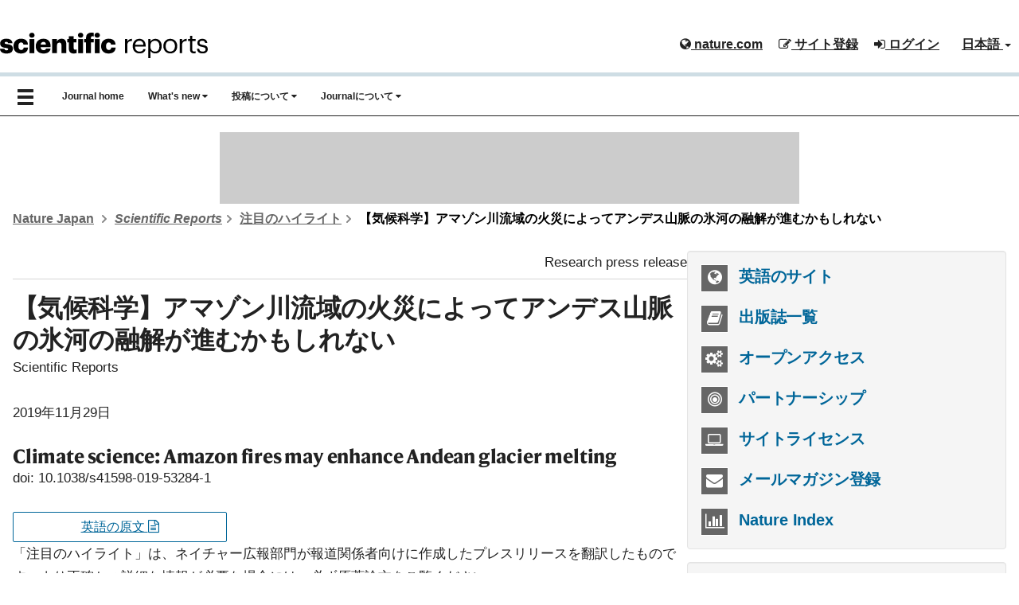

--- FILE ---
content_type: text/html; charset=UTF-8
request_url: https://www.natureasia.com/ja-jp/srep/pr-highlights/13156
body_size: 10407
content:
<!DOCTYPE html>

<!--[if lt IE 9]>
<html lang="ja" class="ie8">
<![endif]-->
<!--[if (gte IE 9)|!(IE)]>-->
<html class="html--asia" lang="ja">
<!--<![endif]-->
	<head>
	    <meta charset="utf-8">
	    <meta http-equiv="X-UA-Compatible" content="IE=edge">
	    <meta name="viewport" content="width=device-width, initial-scale=1">
	    <meta name="apple-itunes-app" content="app-id=847182178">
	    <meta name="keywords" content="Scientific Reports, オープンアクセス, メガジャーナル, 学際的ジャーナル, 生物学, 化学, 物理学, 地球科学, 臨床研究, ネイチャー, ネイチャー・ポートフォリオ, Nature, Nature Portfolio">
	    <meta name="description" content="Scientific Reportsは、オープンアクセスの電子ジャーナルです。本誌は、自然科学（生物学、化学、物理学、地球科学）および臨床研究のあらゆる領域を対象としており、厳密な査読プロセスに裏付けられた、方法論、分析、倫理面で信頼性のあるオリジナル研究を出版する場です。">
		
			    
		<link rel="icon" href="/static/common/img/favicon.ico">
		
	    	    <title>【気候科学】アマゾン川流域の火災によってアンデス山脈の氷河の融解が進むかもしれない | Scientific Reports | Nature Portfolio</title>
	    <!-- Latest compiled and minified CSS -->
		<link rel="stylesheet" href="https://maxcdn.bootstrapcdn.com/bootstrap/3.3.2/css/bootstrap.min.css">

	    <!-- Optional theme -->
	    <link rel="stylesheet" href="https://cdnjs.cloudflare.com/ajax/libs/drawer/3.2.0/css/drawer.min.css">
	    <link href="//maxcdn.bootstrapcdn.com/font-awesome/4.7.0/css/font-awesome.min.css" rel="stylesheet">
	
	    <link rel="stylesheet" type="text/css" href="https://cdn.jsdelivr.net/jquery.slick/1.4.1/slick.css"/>
		
		<!-- Base stylesheet -->
		<link rel="stylesheet" href="/ja-jp/css/general.css">

		<!-- Elements stylesheet -->
		<link href="/dist/css/core.css" media="screen" rel="stylesheet" type="text/css">
		<link href="/dist/css/enhanced.css" media="screen" rel="stylesheet" type="text/css">
	
	    <link href="/ja-jp/srep/css/styles.css" media="screen" rel="stylesheet" type="text/css" >
<link href="/common/css/new-branding.css" media="screen" rel="stylesheet" type="text/css" >	    
	    <!-- HTML5 shim and Respond.js for IE8 support of HTML5 elements and media queries -->
	    <!--[if lt IE 9]>
	    <script src="https://oss.maxcdn.com/html5shiv/3.7.2/html5shiv.min.js"></script>
	    <script src="https://oss.maxcdn.com/respond/1.4.2/respond.min.js"></script>
	    <script src="https://api.html5media.info/1.1.4/html5media.min.js"></script>
	    <![endif]-->

	    <meta name="twitter:card" content="summary"/>
<meta name="twitter:site" content="@NatureJapan"/>
<meta name="twitter:domain" content="natureasia.com"/>
<meta name="twitter:title" content="【気候科学】アマゾン川流域の火災によってアンデス山脈の氷河の融解が進むかもしれない"/>
<meta name="twitter:description" content="アマゾン南西部（ブラジル、ペルー、ボリビアのアマゾン川流域）の熱帯雨林の火災によって、アンデス山脈の熱帯氷河の融解が増加する可能性のあることを明らかにした論文が、今週掲載される。


今回、Newton de Magalhaes Netoたちの研究チームは、2000年から2016年までに収集した火災事象、煙流の動き、降水量、氷河融解に関するデータを用いて、アマゾン川流域におけるバイオマス燃焼"/>
<meta name="twitter:image" content="https://www.natureasia.com/static/common/img/logos/journals/srep-logo-sq.png"/>	
	    <!-- Google Tag Manager for Tokyo -->
<script>(function(w,d,s,l,i){w[l]=w[l]||[];w[l].push({'gtm.start':
new Date().getTime(),event:'gtm.js'});var f=d.getElementsByTagName(s)[0],
j=d.createElement(s),dl=l!='dataLayer'?'&l='+l:'';j.async=true;j.src=
'https://www.googletagmanager.com/gtm.js?id='+i+dl;f.parentNode.insertBefore(j,f);
})(window,document,'script','dataLayer','GTM-NN9H6SH');</script>
<!-- End Google Tag Manager -->

<!-- Google Tag Services (DFP) -->
<script src="/common/js/google-tag-services.js"></script>
		
	
	    	</head>

	<body class="body--asia drawer drawer--left reading srep" id="pr-highlights">

<!-- Google Tag Manager (noscript) -->
<noscript><iframe src="https://www.googletagmanager.com/ns.html?id=GTM-NN9H6SH"
height="0" width="0" style="display:none;visibility:hidden"></iframe></noscript>
<!-- End Google Tag Manager (noscript) -->
	
	<header class="c-header c-header--clear-style u-pt-16" id="header" data-header>

	    <div id="masthead" class="c-header__row">
	        <div class="c-header__container">
	            <!-- top bar menu -->
	            <ul id="logon-box" class="c-header__menu c-header__menu--global u-text-bold register nav navbar-nav navbar-right hidden-xs">
	                <li id="tb-naturedotcome" class="c-header__item c-header__item--padding c-header__item--hide-md-max"><a href="http://www.nature.com" class="c-header__link" rel="external"><i class="fa fa-globe" aria-hidden="true"></i> nature.com</a></li>
	                	
	                <esi:include src="/secure/esi/header-login/ja-jp/japan-navbar-right">	                    <li id="tb-register" class="c-header__item c-header__item--padding c-header__item--hide-md-max"><a href="#" class="c-header__link"><i class="fa fa-pencil-square-o" aria-hidden="true"></i> サイト登録</a></li>
	                    <li id="tb-login" class="c-header__item c-header__item--padding c-header__item--hide-md-max"><a href="#" class="c-header__link"><i class="fa fa-sign-in" aria-hidden="true"></i> ログイン</a></li>
	                </esi:include>	
	                <li id="tb-lang" class="c-header__item c-header__item--padding c-header__item--hide-md-max dropdown">
	                    <a href="#" class="c-header__link" data-toggle="dropdown" role="button" aria-haspopup="true"
	                       aria-expanded="false">日本語 <span class="caret"></span></a>
	                    <ul class="dropdown-menu">
	                        <li><a href="/en">English</a></li>
	                        <li><a href="http://www.naturechina.com/?utm_source=natureasiajp" rel="external">中文（简体）</a></li>
	                    </ul>
	                </li>
	            </ul>
	            <!-- end of top bar menu -->
	
	            <!-- header logo -->
	            	
	            <a href="/ja-jp/srep"><img src="/static/ja-jp/srep/img/srep-logo-black.svg" class="journal-logo" alt="Scientific Reports"></a>
	            <!-- end of header logo -->
	        </div>
	
	    </div>

	    <!-- top nav and drawer nav -->
	    
<div role="banner">
    <nav class="drawer-nav" role="navigation">

        <ul class="drawer-menu">

            <!-- links to homepage and other lang websites -->
            <!-- natureasia.com logo -->
<li>
    <h2><a class="drawer-brand" href="/ja-jp"><img src="/static/common/img/header/logo-natureasia-white.svg" alt="natureasia.com"></a></h2>
    <button type="button" class="drawer-toggle drawer-hamburger show-x-icon">
      <span class="sr-only">toggle navigation</span>
      <span class="glyphicon glyphicon-remove" aria-hidden="true"></span>
    </button>
</li>
<!-- end of natureasia.com logo -->

<!-- lang nav -->
<li class="drawer-dropdown">
    <a class="drawer-menu-item" href="#" data-toggle="dropdown">日本語 <span class="drawer-caret"></span></a>
    <ul class="drawer-dropdown-menu">
        <li><a class="drawer-dropdown-menu-item" href="/en">English</a></li>
        <li><a class="drawer-dropdown-menu-item" href="http://www.naturechina.com/?utm_source=natureasiajp" rel="external">中文（简体）</a></li>
    </ul>
</li>
<!-- end of lang nav -->
            <!-- links to homepage and other lang websites -->

            <!-- journal nav -->
            <li class="drawer-menu-header"><i class="fa fa-book" aria-hidden="true"></i> <span>Scientific Reports</span></li>
            <li><a class="drawer-menu-item" href="/ja-jp/srep">Journal home</a></li>

            <li class="drawer-menu-header"><i class="fa fa-fire" aria-hidden="true"></i> What's new</li>
            <li><a class="drawer-menu-item" href="/ja-jp/srep/pr-highlights">注目のハイライト</a></li>
            <li><a class="drawer-menu-item" href="/ja-jp/srep/abstracts">おすすめのコンテンツ</a></li>

            <li class="drawer-menu-header"><i class="fa fa-pencil-square-o" aria-hidden="true"></i> 投稿について</li>
            <li><a class="drawer-menu-item" href="/ja-jp/srep/guide-to-authors">投稿案内</a></li>
            <li><a class="drawer-menu-item ga-mts-goal" data-journal="Scientific Reports" href="https://mts-srep.nature.com/cgi-bin/main.plex?utm_source=natureasia&utm_medium=referral&utm_content=jp_content&utm_campaign=JJPN_3_RM01_JP_scirep_page" rel="external">投稿サイト </a></li>
            <li><a class="drawer-menu-item" href="https://www.nature.com/srep/journal-policies/peer-review" rel="external">編集過程 </a></li>

            <li class="drawer-menu-header"><i class="fa fa-info-circle" aria-hidden="true"></i> Journalについて</li>
            <li><a class="drawer-menu-item" href="/ja-jp/srep/journal-information"><span>Scientific Reports</span> について</a></li>
            <li><a class="drawer-menu-item" href="/ja-jp/srep/journal-information/faq">よくある質問</a></li>
            <!-- end of journal nav -->

            <!-- secondary nav -->
            
<!-- social icons -->
<li id="social">
    <div id="twitter"><a href="https://twitter.com/Naturejapan" rel="external"><i class="fa fa-twitter" aria-hidden="true"></i></a></div>
    <div id="facebook"><a href="https://www.facebook.com/NatureJapan" rel="external"><i class="fa fa-facebook" aria-hidden="true"></i></a></div>
    <div id="youtube"><a href="http://www.youtube.com/user/NatureVideoChannel" rel="external"><i class="fa fa-youtube" aria-hidden="true"></i></a></div>
</li>
<!-- end of social icons -->

<div class="clearfix"></div>

<li class="drawer-menu-header"><i class="fa fa-book" aria-hidden="true"></i> 出版誌</li>
<li><a class="drawer-menu-item" href="/ja-jp/sitemap">出版誌一覧</a></li>

<li class="drawer-menu-header"><i class="fa fa-shopping-cart" aria-hidden="true"></i> 購読情報</li>
<li><a class="drawer-menu-item" href="https://www.springernature.com/jp/librarians/licensing" rel="external">法人購読 </a></li>
<li><a class="drawer-menu-item" href="/ja-jp/info/personal-subscriptions">個人購読</a></li>

<li class="drawer-menu-header"><i class="fa fa-pencil" aria-hidden="true"></i> ネイチャー・リサーチのサービス</li>
<li><a class="drawer-menu-item" href="/ja-jp/authors">著者向けサービス</a></li>
<li><a class="drawer-menu-item" href="/ja-jp/partnership">パートナーシップ</a></li>

<li class="drawer-menu-header"><i class="fa fa-user" aria-hidden="true"></i> マイアカウント</li>


<esi:include src="/secure/esi/header-login/ja-jp/japan-header-drawer"><li><a class="drawer-menu-item" href="https://www.natureasia.com/secure/ja-jp/register">サイト登録</a></li>
<li><a class="drawer-menu-item" href="https://www.natureasia.com/secure/ja-jp/login">ログイン</a></li>
</esi:include>
<li class="drawer-menu-header"><i class="fa fa-building" aria-hidden="true"></i> 会社案内</li>
<li><a class="drawer-menu-item" href="/ja-jp/info/about/profile">会社概要</a></li>
<li><a class="drawer-menu-item" href="/ja-jp/info/about">CEOからのメッセージ</a></li>
<li><a class="drawer-menu-item" href="/ja-jp/info">お知らせ</a></li>
<li><a class="drawer-menu-item" href="/ja-jp/info/press-releases">プレスリリース</a></li>
<li><a class="drawer-menu-item" href="/ja-jp/info/recruit">採用情報</a></li>
<li><a class="drawer-menu-item" href="https://support.springernature.com/ja-JP/support/tickets/new" rel="external">各種お問い合わせ </a></li>
<li><a class="drawer-menu-item" href="https://support.nature.com/ja-JP/support/solutions" rel="external">ヘルプ </a></li>
<li><a class="drawer-menu-item" href="/ja-jp/sitemap">サイトマップ</a></li>            <!-- secondary nav -->

        </ul>
    </nav>
</div>

<nav id="menu-bar" class="navbar navbar-default">
	<div class="u-container">

		<div id="navbar" >

			<button type="button" class="drawer-toggle drawer-hamburger show-burger-icon">
			  <span class="sr-only">toggle navigation</span>
			  <span class="glyphicon glyphicon-menu-hamburger" aria-hidden="true"></span>
			</button>

			<!-- show on mobile only -->
				<div id="navbar-brand-mobile" class="hidden-md hidden-lg"><a href="/ja-jp">natureasia.com</a></div>

			<ul class="nav navbar-nav hidden-sm hidden-xs">

				<!-- journal nav -->
				<li class="hidden-sm hidden-xs nav-home">
					<a href="/ja-jp/srep">Journal home</a>
				</li>
				<li class="hidden-sm hidden-xs nav-whats-new">
					<a href="#" class="dropdown-toggle" data-toggle="dropdown" role="button" aria-expanded="false">What's new <i class="fa fa-caret-down" aria-hidden="true"></i></a>
					<ul class="dropdown-menu" role="menu">
						<li class="dropdown-highlight"><a href="/ja-jp/srep/pr-highlights">注目のハイライト</a></li>
						<li class="dropdown-abstracts"><a href="/ja-jp/srep/abstracts">おすすめのコンテンツ</a></li>
					</ul>
				</li>
				<li class="hidden-sm hidden-xs nav-author">
					<a href="#" class="dropdown-toggle" data-toggle="dropdown" role="button" aria-expanded="false">投稿について <i class="fa fa-caret-down" aria-hidden="true"></i></a>
					<ul class="dropdown-menu" role="menu">
						<li class="dropdown-author"><a href="/ja-jp/srep/guide-to-authors">投稿案内</a></li>
						<li><a href="https://mts-srep.nature.com/cgi-bin/main.plex?utm_source=natureasia&utm_medium=referral&utm_content=jp_content&utm_campaign=JJPN_3_RM01_JP_scirep_page" rel="external" data-journal="Scientific Reports" class="ga-mts-goal">投稿サイト </a></li>
						<li><a href="https://www.nature.com/srep/journal-policies/peer-review" rel="external">編集過程 </a></li>
					</ul>
				</li>
				<li class="dropdown hidden-sm hidden-xs nav-about">
					<a href="#" class="dropdown-toggle" data-toggle="dropdown" role="button" aria-expanded="false">Journalについて <i class="fa fa-caret-down" aria-hidden="true"></i></a>
					<ul class="dropdown-menu" role="menu">
						<li class="dropdown-about"><a href="/ja-jp/srep/journal-information"><span>Scientific Reports</span> について</a></li>
						<li class="dropdown-open"><a href="/ja-jp/srep/open-access">オープンアクセスについて</a></li>
						<li class="dropdown-faq"><a href="/ja-jp/srep/journal-information/faq">よくある質問</a></li>
					</ul>
				</li>
			</ul>



 		</div><!--/.nav-collapse-->
	</div>
</nav>	    <!-- end of top nav and drawer nav -->
	
	</header>

	<!-- ad space -->
	<div class="u-container">
	    <div class="leaderboard">
	        <!-- LB1 ad slot -->
<aside class="c-ad c-ad--728x90 header-leaderboard hidden-xs" style="margin: auto; padding: 0; max-width: 728px; max-height: 90px; overflow-x: hidden; overflow-y: hidden;">
    <div id="div-gpt-ad-LB1" class="c-ad__inner">
        <script>
            googletag.cmd.push(function () {
                googletag.display('div-gpt-ad-LB1');
            });
        </script>
    </div>
</aside>
	    </div>
	</div>

	<!-- breadcrumbs -->
		    <div class="u-container">
	        <ul class="c-breadcrumbs c-breadcrumbs--font u-text-bold u-mt-32">
	            <li class="c-breadcrumbs__item">
					<a class="c-breadcrumbs__link" href="/ja-jp">Nature Japan</a>
					<svg class="c-breadcrumbs__chevron" width="12" height="12" aria-hidden="true" focusable="false">
						<path d="m5.96738168 4.70639573 2.39518594-2.41447274c.37913917-.38219212.98637524-.38972225 1.35419292-.01894278.37750606.38054586.37784436.99719163-.00013556 1.37821513l-4.03074001 4.06319683c-.37758093.38062133-.98937525.38100976-1.367372-.00003075l-4.03091981-4.06337806c-.37759778-.38063832-.38381821-.99150444-.01600053-1.3622839.37750607-.38054587.98772445-.38240057 1.37006824.00302197l2.39538588 2.4146743.96295325.98624457z" fill-rule="evenodd" transform="matrix(0 -1 1 0 0 10)"></path>
					</svg>
				</li>
	            <li class="c-breadcrumbs__item"><a class="c-breadcrumbs__link" href="/ja-jp/srep"><i>Scientific Reports</i></a><svg class="c-breadcrumbs__chevron" width="12" height="12" aria-hidden="true" focusable="false"><path d="m5.96738168 4.70639573 2.39518594-2.41447274c.37913917-.38219212.98637524-.38972225 1.35419292-.01894278.37750606.38054586.37784436.99719163-.00013556 1.37821513l-4.03074001 4.06319683c-.37758093.38062133-.98937525.38100976-1.367372-.00003075l-4.03091981-4.06337806c-.37759778-.38063832-.38381821-.99150444-.01600053-1.3622839.37750607-.38054587.98772445-.38240057 1.37006824.00302197l2.39538588 2.4146743.96295325.98624457z" fill-rule="evenodd" transform="matrix(0 -1 1 0 0 10)"></path></svg></li>
<li class="c-breadcrumbs__item"><a class="c-breadcrumbs__link" href="/ja-jp/srep/pr-highlights">注目のハイライト</a><svg class="c-breadcrumbs__chevron" width="12" height="12" aria-hidden="true" focusable="false">
<path d="m5.96738168 4.70639573 2.39518594-2.41447274c.37913917-.38219212.98637524-.38972225 1.35419292-.01894278.37750606.38054586.37784436.99719163-.00013556 1.37821513l-4.03074001 4.06319683c-.37758093.38062133-.98937525.38100976-1.367372-.00003075l-4.03091981-4.06337806c-.37759778-.38063832-.38381821-.99150444-.01600053-1.3622839.37750607-.38054587.98772445-.38240057 1.37006824.00302197l2.39538588 2.4146743.96295325.98624457z" fill-rule="evenodd" transform="matrix(0 -1 1 0 0 10)"></path>
</svg>
</li>
<li class="c-breadcrumbs__item active">【気候科学】アマゾン川流域の火災によってアンデス山脈の氷河の融解が進むかもしれない</li>
	        </ul>
	    </div>
	
	<div id="page" class="u-container">

<div class="l-with-sidebar">
    <!-- main content -->
    







<article class="main-container">
	<header>
		<div class="u-text-right c-card__body--toc">Research press release</div>
	
		<!-- AddThis Share Button BEGIN -->
			<!-- AddThis Button BEGIN -->
<script type="text/javascript">
document.write(unescape('%3C%64%69%76%20%63%6C%61%73%73%3D%22%61%64%64%74%68%69%73%5F%74%6F%6F%6C%62%6F%78%20%61%64%64%74%68%69%73%5F%64%65%66%61%75%6C%74%5F%73%74%79%6C%65%22%20%69%64%3D%22%73%68%61%72%65%2D%63%6F%75%6E%74%22%3E%0A%09%3C%61%20%63%6C%61%73%73%3D%22%61%64%64%74%68%69%73%5F%62%75%74%74%6F%6E%5F%66%61%63%65%62%6F%6F%6B%5F%6C%69%6B%65%22%20%66%62%3A%6C%69%6B%65%3A%6C%61%79%6F%75%74%3D%22%62%75%74%74%6F%6E%5F%63%6F%75%6E%74%22%3E%3C%2F%61%3E%0A%09%3C%61%20%63%6C%61%73%73%3D%22%61%64%64%74%68%69%73%5F%62%75%74%74%6F%6E%5F%74%77%65%65%74%22%3E%3C%2F%61%3E%0A%3C%2F%64%69%76%3E'));
</script>

<script type="text/javascript">
   var addthis_config = {
      data_ga_property: 'UA-1577199-1',
      data_ga_social: true
   };
</script>
        
<script type="text/javascript" src="//s7.addthis.com/js/300/addthis_widget.js#pubid=edenbach"></script>
<!-- AddThis Button END -->		<!-- AddThis Share Button END -->
	
		<h1>【気候科学】アマゾン川流域の火災によってアンデス山脈の氷河の融解が進むかもしれない</h1>
	
		<p class="journal">Scientific Reports</p>
	
		<p><time datetime="Nov 29, 2019 12:00:00 AM" pubdate="pubdate">2019年11月29日</time></p>

        			<h2>Climate science: Amazon fires may enhance Andean glacier melting</h2>
        	</header>
	

		
		<p>doi: 10.1038/s41598-019-53284-1</p>
	<div class="c-grid c-grid--3-col-even">
		<div>
			<a href="http://dx.doi.org/10.1038/s41598-019-53284-1" rel="external" class="u-button u-button--padding u-button--ghost u-button--block">英語の原文 <i class="fa fa-file-text-o right-icon"></i></a>
		</div>		
	</div>
		
	
	<p>「注目のハイライト」は、ネイチャー広報部門が報道関係者向けに作成したプレスリリースを翻訳したものです。より正確かつ詳細な情報が必要な場合には、必ず原著論文をご覧ください。</p>

	<div class="panel panel-default clearfix">
		<div>
			<h2 class="c-section-heading">注目のハイライト</h2>
		</div>
		<div class="panel-body">
			<ul>
	            				<li class="c-grid c-grid--2-col-small-left">
					<p><time datetime="2025-12-12" pubdate="pubdate">12月12日</time></p>
					<h3><a href="/ja-jp/srep/pr-highlights/15427">海洋生態学：シャチはイルカを追跡してサケを狩る</a></h3>
				</li>
	            				<li class="c-grid c-grid--2-col-small-left">
					<p><time datetime="2025-12-12" pubdate="pubdate">12月12日</time></p>
					<h3><a href="/ja-jp/srep/pr-highlights/15426">音楽：1973年以降、人気楽曲の歌詞はよりネガティブになっている</a></h3>
				</li>
	            				<li class="c-grid c-grid--2-col-small-left">
					<p><time datetime="2025-11-28" pubdate="pubdate">11月28日</time></p>
					<h3><a href="/ja-jp/srep/pr-highlights/15407">心理学：インスタグラムのユーザーはソーシャルメディア依存症を過大評価している</a></h3>
				</li>
	            				<li class="c-grid c-grid--2-col-small-left">
					<p><time datetime="2025-10-31" pubdate="pubdate">10月31日</time></p>
					<h3><a href="/ja-jp/srep/pr-highlights/15383">古生物学：アンモライト宝石が鮮やかな色を得る仕組み</a></h3>
				</li>
	            				<li class="c-grid c-grid--2-col-small-left">
					<p><time datetime="2025-10-24" pubdate="pubdate">10月24日</time></p>
					<h3><a href="/ja-jp/srep/pr-highlights/15376">化学：シベットコーヒーの秘密は化学にあり</a></h3>
				</li>
	            				<li class="c-grid c-grid--2-col-small-left">
					<p><time datetime="2025-10-10" pubdate="pubdate">10月10日</time></p>
					<h3><a href="/ja-jp/srep/pr-highlights/15367">動物の行動：犬はおもちゃにすっかり夢中</a></h3>
				</li>
	            			</ul>
		</div>
	</div>
	
	<p class="return"><a href="/ja-jp/srep/pr-highlights">「注目のハイライト」記事一覧へ戻る</a></p>

</article>    <!-- end of main content -->
    <!-- sidebar -->
    <div class="l-with-sidebar__sidebar">
        

<section>
    <nav>
        <ul class="u-h3 c-sidebar-ul c-panel c-panel--gray">
                            <li class="u-mb-16">
                                            <a href="http://www.nature.com/srep" rel="external"><i class="fa fa-globe c-sidebar-icon-box"></i> 英語のサイト</a>
                                    </li>
            
            <li class="u-mb-16"><a href="/ja-jp/sitemap"><i class="fa fa-book c-sidebar-icon-box" aria-hidden="true"></i> 出版誌一覧</a></li>

            <li class="u-mb-16"><a href="/ja-jp/open-access"><i class="fa fa-cogs c-sidebar-icon-box"></i> オープンアクセス</a></li>

            <li class="u-mb-16"><a href="/ja-jp/partnership"><i class="fa fa-bullseye c-sidebar-icon-box"></i> パートナーシップ</a></li>

			<li class="u-mb-16"><a href="https://www.springernature.com/jp/librarians/licensing" rel="external"><i class="fa fa-laptop c-sidebar-icon-box"></i> サイトライセンス</a></li>

            <li class="u-mb-16"><a href="/secure/ja-jp/register"><i class="fa fa-envelope c-sidebar-icon-box"></i> メールマガジン登録</a></li>

            <li><a href="/ja-jp/nature-index"><i class="fa fa-bar-chart c-sidebar-icon-box"></i> Nature Index</a></li>
        </ul>

        <div class="u-h3 c-panel c-panel--gray u-mb-24 u-text-center">
            <p>Nature Japanとつながろう:</p>
            <div>
                <a title="Twitterでフォローする" href="https://twitter.com/NatureJapan" rel="external"><i class="fa fa-twitter-square c-sidebar-social-icon"></i></a>
                <a title="「いいね！」する" href="https://www.facebook.com/NatureJapan" rel="external"><i class="fa fa-facebook-square c-sidebar-social-icon"></i></a>
                <a title="YouTubeで動画を見る" href="http://www.youtube.com/user/NatureVideoChannel" rel="external"><i class="fa fa-youtube-square c-sidebar-social-icon"></i></a>
                <a title="RSSフィード" href="/ja-jp/rss"><i class="fa fa-rss-square c-sidebar-social-icon"></i></a>
            </div>
        </div>

    </nav>
</section>

<section class="c-panel c-panel--gray u-pa-16 u-h2 u-mb-24">
    <h2 class="u-mb-16 u-h4">ネイチャーの人気コンテンツ</h2>
    

<ol>
    <li>
        <a href="/ja-jp/nature/highlights/133598">うつ病治療の鍵はアデノシンか</a>
    </li>
    <li>
        <a href="/ja-jp/nature/highlights/133606">組織を膨張させて詳細な空間プロテオミクス解析を可能にする</a>
    </li>
    <li>
        <a href="/ja-jp/nature/highlights/133605">DNAトランスポゾンを切り取って遺伝子の混乱を防ぐSOSスプライシング系</a>
    </li>
    <li>
        <a href="/ja-jp/nature/highlights/133604">フェロトーシス感受性を肺がん治療の新戦略にする</a>
    </li>
    <li>
        <a href="/ja-jp/nature/highlights/133603">リンパ節転移した黒色腫細胞の新たな敵</a>
    </li>
    <li>
        <a href="/ja-jp/nature/highlights/133602">ヒト細胞のネクロトーシスで細胞膜破裂を仲介する因子</a>
    </li>
    <li>
        <a href="/ja-jp/nature/highlights/133601">出産と授乳のサイクルは乳房の抗腫瘍免疫を高める</a>
    </li>
    <li>
        <a href="/ja-jp/nature/highlights/133600">タンザニアでの蚊の遺伝子ドライブによるマラリア抑制</a>
    </li>
    <li>
        <a href="/ja-jp/nature/highlights/133599">北米でのH5N1インフルエンザ動物間流行の伝播要因</a>
    </li>
    <li>
        <a href="/ja-jp/nature/highlights/133597">病害抵抗性遺伝子を差し替える</a>
    </li>
</ol>
</section>

<section>
    <!-- inpage ad code -->
    <!-- MPU1 ad slot -->
<div class="u-mb-16 u-text-center">
    <img src="/static/common/img/ad-header.gif" class="ad-header" width="90" height="7"
         alt="advertisement"/><br/>

    <div id="div-gpt-ad-MPU1" style="max-width: 300px; max-height: 250px; margin: 0 auto; overflow-x: hidden;">
        <script>
            googletag.cmd.push(function () {
                googletag.display('div-gpt-ad-MPU1');
            });
        </script>
    </div>
</div>
    <!-- end inpage ad code -->
</section>    </div>
    <!-- end of sidebar -->
</div>

        </div><!-- end of row content -->

        
        
        
        
        
        
        <!-- footer -->
        
<footer>
	<div class="c-footer">
		<div class="c-footer__container">
			<div class="c-footer__grid">
				<div class="c-footer__group">
					<h3 class="c-footer__heading">Springer Nature について</h3>
					<ul class="c-footer__list">
						<li class="c-footer__item">
							<a href="/ja-jp/info/about">CEOからのメッセージ</a>
						</li>
						<li class="c-footer__item">
							<a href="/ja-jp/info/about/profile">会社案内</a>
						</li>
						<li class="c-footer__item">
							<a href="/ja-jp/info/press-releases">プレスリリース</a>
						</li>
						<li class="c-footer__item">
							<a href="/ja-jp/info/about/map">アクセスマップ</a>
						</li>
						<li class="c-footer__item">
							<a href="/ja-jp/info/recruit">採用情報</a>
						</li>
						<li class="c-footer__item">
							<a href="https://support.springernature.com/ja-JP/support/tickets/new">各種お問い合わせ</a>
						</li>
					</ul>
				</div>
				<div class="c-footer__group">
					<h3 class="c-footer__heading">ディスカバリー</h3>
					<ul class="c-footer__list">
						<li class="c-footer__item">
							<a href="/ja-jp/sitemap">出版誌リスト</a>
						</li>
						<li class="c-footer__item">
							<a href="https://www.nature.com/research-intelligence/">Nature Research Intelligence</a>
						</li>
						<li class="c-footer__item">
							<a href="https://www.nature.com/nature-index/">Nature Index</a>
						</li>
						<li class="c-footer__item">
							<a href="https://www.springernature.com/jp/librarians/tools-services/implement/discovery/discovery-services-new">ディスカバリーサービス</a>
						</li>
						<li class="c-footer__item">
							<a href="/ja-jp/interviews">著者インタビュー</a>
						</li>
						<li class="c-footer__item">
							<a href="/ja-jp/partner-contents">Partner Contents</a>
						</li>
					</ul>
				</div>
				<div class="c-footer__group">
					<h3 class="c-footer__heading">情報</h3>
					<ul class="c-footer__list">
						<li class="c-footer__item">
							<a href="/ja-jp/info">インフォメーション</a>
						</li>
						<li class="c-footer__item">
							<a href="/ja-jp/open-access">オープンアクセス</a>
						</li>
						<li class="c-footer__item">
							<a href="/ja-jp/info/personal-subscriptions">個人 / 学生購読について</a>
						</li>
						<li class="c-footer__item">
							<a href="/ja-jp/info/price-list/personal">個人 / 学生購読価格表</a>
						</li>
						<li class="c-footer__item">
							<a href="/secure/ja-jp/subscribe/single">各号の購入</a>
						</li>
					</ul>
				</div>
				<div class="c-footer__group">
					<h3 class="c-footer__heading">著者・研究者向けサービス</h3>
					<ul class="c-footer__list">
						<li class="c-footer__item">
							<a href="/ja-jp/info/reprints/authors">著者リプリント</a>
						</li>
						<li class="c-footer__item">
							<a href="/ja-jp/nature/authors/guideline">Nature 投稿について</a>
						</li>
						<li class="c-footer__item">
							<a href="/ja-jp/springer-nature-author-services">Springer Nature Author Services</a>
						</li>
						<li class="c-footer__item">
							<a href="/ja-jp/partnership/services/masterclasses">Nature Masterclasses</a>
						</li>
						<li class="c-footer__item">
							<a href="/ja-jp/partnership/services/academies">Nature Masterclasses-Expert Trainer-Led Workshops</a>
						</li>
						<li class="c-footer__item">
							<a href="/ja-jp/partnership/services/online-solution/value">著者向けソリューション</a>
						</li>
					</ul>
				</div>
				<div class="c-footer__group">
					<h3 class="c-footer__heading">図書館・機関向けサービス</h3>
					<ul class="c-footer__list">
						<li class="c-footer__item">
							<a href="https://www.springernature.com/jp/librarians">図書館の皆様へ</a>
						</li>
						<li class="c-footer__item">
							<a href="https://www.springernature.com/jp/librarians/tools-services/implement/librarianportal">管理者用ポータル</a>
						</li>
						<li class="c-footer__item">
							<a href="/ja-jp/open-access/press-releases">オープンアクセス推進の歩み</a>
						</li>
						<li class="c-footer__item">
							<a href="https://www.springernature.com/jp/librarians/licensing">ライセンス情報</a>
						</li>
					</ul>
				</div>
				<div class="c-footer__group">
					<h3 class="c-footer__heading">パートナーシップと広告</h3>
					<ul class="c-footer__list">
						<li class="c-footer__item">
							<a href="/ja-jp/partnership">パートナーシップ</a>
						</li>
						<li class="c-footer__item">
							<a href="/ja-jp/partnership/services/branded-contents">ブランデッド・コンテンツ</a>
						</li>
						<li class="c-footer__item">
							<a href="/ja-jp/partnership/services/spotlight-focalpoint">Spotlight / Focal Point</a>
						</li>
						<li class="c-footer__item">
							<a href="/ja-jp/nature-cafe">Nature Café</a>
						</li>
					</ul>
				</div>
				<div class="c-footer__group">
					<h3 class="c-footer__heading">キャリア開発</h3>
					<ul class="c-footer__list">
						<li class="c-footer__item">
							<a href="https://www.nature.com/naturecareers">Nature Careers</a>
						</li>
						<li class="c-footer__item">
							<a href="https://conferences.nature.com/">Nature Conferences</a>
						</li>
					</ul>
				</div>
				<div class="c-footer__group">
					<h3 class="c-footer__heading">地域別ウェブサイト</h3>
					<ul class="c-footer__list">
						<li class="c-footer__item">
							<a href="https://www.nature.com/natafrica">Nature Africa</a>
						</li>
						<li class="c-footer__item">
							<a href="http://www.naturechina.com/">Nature China</a>
						</li>
						<li class="c-footer__item">
							<a href="https://www.nature.com/nindia">Nature India</a>
						</li>
						<li class="c-footer__item">
							<a href="https://www.nature.com/natitaly">Nature Italy</a>
						</li>
						<li class="c-footer__item">
							<a href="/ja-jp/">Nature Japan</a>
						</li>
						<li class="c-footer__item">
							<a href="https://www.nature.com/nmiddleeast/">Nature Middle East</a>
						</li>
					</ul>
				</div>
			</div>
			<div class="c-footer__container">
				<ul class="c-footer__links">
					<li class="c-footer__item">
						<a class="c-footer__link" href="/ja-jp/info/privacy">プライバシー規約</a>
					</li>
					<li class="c-footer__item">
						<a class="c-footer__link" href="/ja-jp/info/isms-policy">ISMS 基本方針</a>
					</li>
					<li class="c-footer__item">
                        <button 
						style="background: rgb(47, 47, 47); border: 1px soligit cd rgb(47, 47, 47);text-decoration: underline;"
						class="c-footer__link"
							onclick="javascript:;"
							data-cc-action="preferences"
							data-track="click"
							data-track-action="manage cookies"
							data-track-label="link"
						>プライバシーの選択/Cookieの管理</button>
                    </li>
					<li class="c-footer__item">
						<a class="c-footer__link" href="/ja-jp/info/transactions">特定商取引に基づく表示</a>
					</li>
					<li class="c-footer__item">
						<a class="c-footer__link" href="https://support.nature.com/ja-JP/support/solutions">ヘルプ</a>
					</li>
				</ul>
			</div>
		</div>
		<div class="c-footer__container">
		<a href="https://www.springernature.com/" class="c-footer__link">
			<img
			src="/static/common/img/footer/sn-logo-white.svg"
			alt="Springer Nature"
			loading="lazy"
			width="200"
			height="20"
			/>
		</a>
		<p class="c-footer__legal" data-test="copyright">
			&copy; 2026 Springer Nature Limited
		</p>
	</div>
	</div>
</footer>
        <!-- end footer -->

    </div><!-- end of container -->

    <!-- pmark & isms jpn & eng only -->
    <div id="privacy-logos" class="container">
        <div class="row">
        <!--<a href="http://www.isms.jipdec.or.jp/isms.html" rel="external" title="ISMS適合性評価制度"><img src="/common/img/footer/isms-logo.png" width="150" height="75" alt="ISMS適合性評価制度" id="isms" /></a>-->
        <a href="http://privacymark.jp" rel="external" title="プライバシーマーク制度"><img src="/static/common/img/footer/pmark-logo-jpn.png" alt="プライバシーマーク制度" id="pmark" /></a>
        </div>
    </div>

    <!-- back to top btn -->
    <a id="backTop"><i class="fa fa-angle-up"></i></a>

    <!-- Bootstrap core JavaScript
    ================================================== -->
    <!-- Placed at the end of the document so the pages load faster -->
    <script src="https://code.jquery.com/jquery-3.7.1.min.js"></script>

    <!-- Latest compiled and minified JavaScript -->
    <script src="https://maxcdn.bootstrapcdn.com/bootstrap/3.3.2/js/bootstrap.min.js"></script>

    <script src="/ja-jp/partnership/js/bootstrap-tour.js"></script>
    <script src="/ja-jp/partnership/js/intro.js"></script>

    <!-- IE10 viewport hack for Surface/desktop Windows 8 bug -->
    <script src="/common/js/ie10-viewport-bug-workaround.js"></script>

    <script src="/common/js/external/external-ja-jp.js"></script>
    <script src="/common/js/jquery.backTop.min.js"></script>
    <script src="/common/js/jquery.cookie.js"></script>

	<script>
		function startTour() {
			var tour = introJs()
			tour.setOption('tooltipPosition', 'auto');
			tour.setOption('positionPrecedence', ['left', 'right', 'top', 'bottom']);
			tour.start();
		}
	</script>

    <script>
        $(document).ready( function() {
        $('#backTop').backTop({

            // the scroll position in px from the top
            'position' : 400,

            // scroll animation speed
            'speed' : 500,

            // red, white, black or green
            'color' : 'theme-color',
        });
        });
    </script>
	
    <!-- drawer js menu -->
    <script src="https://cdnjs.cloudflare.com/ajax/libs/iScroll/5.1.3/iscroll.min.js"></script>
    <script src="https://cdnjs.cloudflare.com/ajax/libs/drawer/3.2.0/js/drawer.min.js"></script>
    <script src="/common/js/drawer-fix.js"></script>

    <script>
        // Scroll to top button
        $(function() {
            var scroll = $(document).scrollTop();
            if (scroll > 3) {
                $('body,html').animate({scrollTop: scroll+1});
                $('body,html').animate({scrollTop: scroll-1});
            }

        });
    </script>

    <script>
        // Activate tooltips
        $(function () {
            $('[data-toggle="tooltip"]').tooltip()
        })
    </script>

    <script>
		$(function () {
			$('[data-toggle="popover"]').popover({
				trigger: 'hover',
				html: 'true',
			}

			);
		});
	</script>

	<script>
	  function toggleChevron(e) {
		   $(e.target)
			  .prev('.panel-heading')
			  .find("span.indicator")
			  .toggleClass('glyphicon-chevron-down glyphicon-chevron-up');
	  }
	  $('#accordion').on('hidden.bs.collapse', toggleChevron);
	  $('#accordion').on('shown.bs.collapse', toggleChevron);
    </script>


    <script>
        // Nature Digest filters
        $(function() {
            $('#keyword-side').change(function() {
                window.location = '/ja-jp/ndigest/filters?' + $.param({tag: $(this).val()});
            });
        });
    </script>

    <script type="text/javascript" src="/common/js/jquery.matchHeight.js"></script>
    <script>
        $(function(){
            $('.matchHeight').matchHeight();
        });
    </script>

    <!-- tracking for manuscript submission system outbound links -->
    
        <script type="text/javascript">
    //<!--
     $(function () {
    $('head').append('<style>#maintenance-message { display: none; }</style>');
});    //-->
</script>
<script type="text/javascript" src="/common/js/jquery.esi-parser.js"></script>
<script type="text/javascript">
    //<!--
    $(function() {
    console.log('Unknown Journal - MTS link');
    $('.ga-mts-goal').click(function(e) {
        e.preventDefault();
        var link = $(this).attr('href');
        var j = $(this).attr('data-journal');
        var relOrNotRel = $(this).attr('rel');
        
        ga('webPub.send', 'event', {
            eventCategory: 'link',
            eventAction: 'click',
            eventLabel: j + ' - MTS link',
            transport: 'beacon',
            hitCallback: function() {
                if (relOrNotRel !== 'external') {
                    window.location = link;
                }
                
            }
        });
        return false;
    });
});
    //-->
</script>
    </body>
</html>


--- FILE ---
content_type: text/css
request_url: https://www.natureasia.com/ja-jp/srep/css/styles.css
body_size: -333
content:
.srep #content .eng-title {
  font-family: -apple-system, BlinkMacSystemFont, "Segoe UI", Roboto, Oxygen-Sans, Ubuntu, Cantarell, "Helvetica Neue", sans-serif !important;
}

.srep header #masthead {
  border-bottom: solid 5px #cedde4 !important;
}
.srep header #masthead .journal-logo {
  margin-top: 10px;
}

#open #content .media-object {
  width: 50px;
}

/*# sourceMappingURL=styles.css.map */


--- FILE ---
content_type: application/javascript; charset=utf-8
request_url: https://www.natureasia.com/ja-jp/partnership/js/bootstrap-tour.js
body_size: 6830
content:
/* ========================================================================
 * bootstrap-tour - v0.11.0
 * http://bootstraptour.com
 * ========================================================================
 * Copyright 2012-2015 Ulrich Sossou
 *
 * ========================================================================
 * Licensed under the MIT License (the "License");
 * you may not use this file except in compliance with the License.
 * You may obtain a copy of the License at
 *
 *     https://opensource.org/licenses/MIT
 *
 * Unless required by applicable law or agreed to in writing, software
 * distributed under the License is distributed on an "AS IS" BASIS,
 * WITHOUT WARRANTIES OR CONDITIONS OF ANY KIND, either express or implied.
 * See the License for the specific language governing permissions and
 * limitations under the License.
 * ========================================================================
 */

var bind = function(fn, me){ return function(){ return fn.apply(me, arguments); }; };

(function(window, factory) {
  if (typeof define === 'function' && define.amd) {
    return define(['jquery'], function(jQuery) {
      return window.Tour = factory(jQuery);
    });
  } else if (typeof exports === 'object') {
    return module.exports = factory(require('jquery'));
  } else {
    return window.Tour = factory(window.jQuery);
  }
})(window, function($) {
  var Tour, document;
  document = window.document;
  Tour = (function() {
    function Tour(options) {
      this._showPopoverAndOverlay = bind(this._showPopoverAndOverlay, this);
      var storage;
      try {
        storage = window.localStorage;
      } catch (error) {
        storage = false;
      }
      this._options = $.extend({
        name: 'tour',
        steps: [],
        container: 'body',
        autoscroll: true,
        keyboard: true,
        storage: storage,
        debug: false,
        backdrop: false,
        backdropContainer: 'body',
        backdropPadding: 0,
        redirect: true,
        orphan: false,
        duration: false,
        delay: false,
        basePath: '',
        template: '<div class="popover" role="tooltip"> <div class="arrow"></div> <h3 class="popover-title"></h3> <div class="popover-content"></div> <div class="popover-navigation"> <div class="btn-group"> <button class="btn btn-sm btn-default" data-role="prev">前へ</button> <button class="btn btn-sm btn-default" data-role="next">次へ</button> <button class="btn btn-sm btn-default" data-role="pause-resume" data-pause-text="Pause" data-resume-text="Resume">Pause</button> </div> <button class="btn btn-sm btn-default" data-role="end">終了する</button> </div> </div>',
        afterSetState: function(key, value) {},
        afterGetState: function(key, value) {},
        afterRemoveState: function(key) {},
        onStart: function(tour) {},
        onEnd: function(tour) {},
        onShow: function(tour) {},
        onShown: function(tour) {},
        onHide: function(tour) {},
        onHidden: function(tour) {},
        onNext: function(tour) {},
        onPrev: function(tour) {},
        onPause: function(tour, duration) {},
        onResume: function(tour, duration) {},
        onRedirectError: function(tour) {}
      }, options);
      this._force = false;
      this._inited = false;
      this._current = null;
      this.backdrops = [];
      this;
    }

    Tour.prototype.addSteps = function(steps) {
      var j, len, step;
      for (j = 0, len = steps.length; j < len; j++) {
        step = steps[j];
        this.addStep(step);
      }
      return this;
    };

    Tour.prototype.addStep = function(step) {
      this._options.steps.push(step);
      return this;
    };

    Tour.prototype.getStep = function(i) {
      if (this._options.steps[i] != null) {
        return $.extend({
          id: "step-" + i,
          path: '',
          host: '',
          placement: 'top',
          title: '',
          content: '<p></p>',
          next: i === this._options.steps.length - 1 ? -1 : i + 1,
          prev: i - 1,
          animation: true,
          container: this._options.container,
          autoscroll: this._options.autoscroll,
          backdrop: this._options.backdrop,
          backdropContainer: this._options.backdropContainer,
          backdropPadding: this._options.backdropPadding,
          redirect: this._options.redirect,
          reflexElement: this._options.steps[i].element,
          backdropElement: this._options.steps[i].element,
          orphan: this._options.orphan,
          duration: this._options.duration,
          delay: this._options.delay,
          template: this._options.template,
          onShow: this._options.onShow,
          onShown: this._options.onShown,
          onHide: this._options.onHide,
          onHidden: this._options.onHidden,
          onNext: this._options.onNext,
          onPrev: this._options.onPrev,
          onPause: this._options.onPause,
          onResume: this._options.onResume,
          onRedirectError: this._options.onRedirectError
        }, this._options.steps[i]);
      }
    };

    Tour.prototype.init = function(force) {
      this._force = force;
      if (this.ended()) {
        this._debug('Tour ended, init prevented.');
        return this;
      }
      this.setCurrentStep();
      this._initMouseNavigation();
      this._initKeyboardNavigation();
      this._onResize((function(_this) {
        return function() {
          return _this.showStep(_this._current);
        };
      })(this));
      this._onScroll((function(_this) {
        return function() {
          return _this._showPopoverAndOverlay(_this._current);
        };
      })(this));
      if (this._current !== null) {
        this.showStep(this._current);
      }
      this._inited = true;
      return this;
    };

    Tour.prototype.start = function(force) {
      var promise;
      if (force == null) {
        force = false;
      }
      if (!this._inited) {
        this.init(force);
      }
      if (this._current === null) {
        promise = this._makePromise(this._options.onStart != null ? this._options.onStart(this) : void 0);
        this._callOnPromiseDone(promise, this.showStep, 0);
      }
      return this;
    };

    Tour.prototype.next = function() {
      var promise;
      promise = this.hideStep(this._current, this._current + 1);
      return this._callOnPromiseDone(promise, this._showNextStep);
    };

    Tour.prototype.prev = function() {
      var promise;
      promise = this.hideStep(this._current, this._current - 1);
      return this._callOnPromiseDone(promise, this._showPrevStep);
    };

    Tour.prototype.goTo = function(i) {
      var promise;
      promise = this.hideStep(this._current, i);
      return this._callOnPromiseDone(promise, this.showStep, i);
    };

    Tour.prototype.end = function() {
      var endHelper, promise;
      endHelper = (function(_this) {
        return function(e) {
          $(document).off("click.tour-" + _this._options.name);
          $(document).off("keyup.tour-" + _this._options.name);
          $(window).off("resize.tour-" + _this._options.name);
          $(window).off("scroll.tour-" + _this._options.name);
          _this._setState('end', 'yes');
          _this._inited = false;
          _this._force = false;
          _this._clearTimer();
          if (_this._options.onEnd != null) {
            return _this._options.onEnd(_this);
          }
        };
      })(this);
      promise = this.hideStep(this._current);
      return this._callOnPromiseDone(promise, endHelper);
    };

    Tour.prototype.ended = function() {
      return !this._force && !!this._getState('end');
    };

    Tour.prototype.restart = function() {
      this._removeState('current_step');
      this._removeState('end');
      this._removeState('redirect_to');
      return this.start();
    };

    Tour.prototype.pause = function() {
      var step;
      step = this.getStep(this._current);
      if (!(step && step.duration)) {
        return this;
      }
      this._paused = true;
      this._duration -= new Date().getTime() - this._start;
      window.clearTimeout(this._timer);
      this._debug("Paused/Stopped step " + (this._current + 1) + " timer (" + this._duration + " remaining).");
      if (step.onPause != null) {
        return step.onPause(this, this._duration);
      }
    };

    Tour.prototype.resume = function() {
      var step;
      step = this.getStep(this._current);
      if (!(step && step.duration)) {
        return this;
      }
      this._paused = false;
      this._start = new Date().getTime();
      this._duration = this._duration || step.duration;
      this._timer = window.setTimeout((function(_this) {
        return function() {
          if (_this._isLast()) {
            return _this.next();
          } else {
            return _this.end();
          }
        };
      })(this), this._duration);
      this._debug("Started step " + (this._current + 1) + " timer with duration " + this._duration);
      if ((step.onResume != null) && this._duration !== step.duration) {
        return step.onResume(this, this._duration);
      }
    };

    Tour.prototype.hideStep = function(i, iNext) {
      var hideDelay, hideStepHelper, promise, step;
      step = this.getStep(i);
      if (!step) {
        return;
      }
      this._clearTimer();
      promise = this._makePromise(step.onHide != null ? step.onHide(this, i) : void 0);
      hideStepHelper = (function(_this) {
        return function(e) {
          var $element, next_step;
          $element = $(step.element);
          if (!($element.data('bs.popover') || $element.data('popover'))) {
            $element = $('body');
          }
          $element.popover('destroy').removeClass("tour-" + _this._options.name + "-element tour-" + _this._options.name + "-" + i + "-element").removeData('bs.popover');
          if (step.reflex) {
            $(step.reflexElement).removeClass('tour-step-element-reflex').off((_this._reflexEvent(step.reflex)) + ".tour-" + _this._options.name);
          }
          if (step.backdrop) {
            next_step = (iNext != null) && _this.getStep(iNext);
            if (!next_step || !next_step.backdrop || next_step.backdropElement !== step.backdropElement) {
              _this._hideOverlayElement(step);
            }
          }
          if (step.onHidden != null) {
            return step.onHidden(_this);
          }
        };
      })(this);
      hideDelay = step.delay.hide || step.delay;
      if ({}.toString.call(hideDelay) === '[object Number]' && hideDelay > 0) {
        this._debug("Wait " + hideDelay + " milliseconds to hide the step " + (this._current + 1));
        window.setTimeout((function(_this) {
          return function() {
            return _this._callOnPromiseDone(promise, hideStepHelper);
          };
        })(this), hideDelay);
      } else {
        this._callOnPromiseDone(promise, hideStepHelper);
      }
      return promise;
    };

    Tour.prototype.showStep = function(i) {
      var path, promise, showDelay, showStepHelper, skipToPrevious, step;
      if (this.ended()) {
        this._debug('Tour ended, showStep prevented.');
        return this;
      }
      step = this.getStep(i);
      if (!step) {
        return;
      }
      skipToPrevious = i < this._current;
      promise = this._makePromise(step.onShow != null ? step.onShow(this, i) : void 0);
      this.setCurrentStep(i);
      path = (function() {
        switch ({}.toString.call(step.path)) {
          case '[object Function]':
            return step.path();
          case '[object String]':
            return this._options.basePath + step.path;
          default:
            return step.path;
        }
      }).call(this);
      if (step.redirect && this._isRedirect(step.host, path, document.location)) {
        this._redirect(step, i, path);
        if (!this._isJustPathHashDifferent(step.host, path, document.location)) {
          return;
        }
      }
      showStepHelper = (function(_this) {
        return function(e) {
          if (_this._isOrphan(step)) {
            if (step.orphan === false) {
              _this._debug("Skip the orphan step " + (_this._current + 1) + ".\nOrphan option is false and the element does not exist or is hidden.");
              if (skipToPrevious) {
                _this._showPrevStep();
              } else {
                _this._showNextStep();
              }
              return;
            }
            _this._debug("Show the orphan step " + (_this._current + 1) + ". Orphans option is true.");
          }
          if (step.autoscroll) {
            _this._scrollIntoView(i);
          } else {
            _this._showPopoverAndOverlay(i);
          }
          if (step.duration) {
            return _this.resume();
          }
        };
      })(this);
      showDelay = step.delay.show || step.delay;
      if ({}.toString.call(showDelay) === '[object Number]' && showDelay > 0) {
        this._debug("Wait " + showDelay + " milliseconds to show the step " + (this._current + 1));
        window.setTimeout((function(_this) {
          return function() {
            return _this._callOnPromiseDone(promise, showStepHelper);
          };
        })(this), showDelay);
      } else {
        this._callOnPromiseDone(promise, showStepHelper);
      }
      return promise;
    };

    Tour.prototype.getCurrentStep = function() {
      return this._current;
    };

    Tour.prototype.setCurrentStep = function(value) {
      if (value != null) {
        this._current = value;
        this._setState('current_step', value);
      } else {
        this._current = this._getState('current_step');
        this._current = this._current === null ? null : parseInt(this._current, 10);
      }
      return this;
    };

    Tour.prototype.redraw = function() {
      return this._showOverlayElement(this.getStep(this.getCurrentStep()));
    };

    Tour.prototype._setState = function(key, value) {
      var e, keyName;
      if (this._options.storage) {
        keyName = this._options.name + "_" + key;
        try {
          this._options.storage.setItem(keyName, value);
        } catch (error) {
          e = error;
          if (e.code === DOMException.QUOTA_EXCEEDED_ERR) {
            this._debug('LocalStorage quota exceeded. State storage failed.');
          }
        }
        return this._options.afterSetState(keyName, value);
      } else {
        if (this._state == null) {
          this._state = {};
        }
        return this._state[key] = value;
      }
    };

    Tour.prototype._removeState = function(key) {
      var keyName;
      if (this._options.storage) {
        keyName = this._options.name + "_" + key;
        this._options.storage.removeItem(keyName);
        return this._options.afterRemoveState(keyName);
      } else {
        if (this._state != null) {
          return delete this._state[key];
        }
      }
    };

    Tour.prototype._getState = function(key) {
      var keyName, value;
      if (this._options.storage) {
        keyName = this._options.name + "_" + key;
        value = this._options.storage.getItem(keyName);
      } else {
        if (this._state != null) {
          value = this._state[key];
        }
      }
      if (value === void 0 || value === 'null') {
        value = null;
      }
      this._options.afterGetState(key, value);
      return value;
    };

    Tour.prototype._showNextStep = function() {
      var promise, showNextStepHelper, step;
      step = this.getStep(this._current);
      showNextStepHelper = (function(_this) {
        return function(e) {
          return _this.showStep(step.next);
        };
      })(this);
      promise = this._makePromise(step.onNext != null ? step.onNext(this) : void 0);
      return this._callOnPromiseDone(promise, showNextStepHelper);
    };

    Tour.prototype._showPrevStep = function() {
      var promise, showPrevStepHelper, step;
      step = this.getStep(this._current);
      showPrevStepHelper = (function(_this) {
        return function(e) {
          return _this.showStep(step.prev);
        };
      })(this);
      promise = this._makePromise(step.onPrev != null ? step.onPrev(this) : void 0);
      return this._callOnPromiseDone(promise, showPrevStepHelper);
    };

    Tour.prototype._debug = function(text) {
      if (this._options.debug) {
        return window.console.log("Bootstrap Tour '" + this._options.name + "' | " + text);
      }
    };

    Tour.prototype._isRedirect = function(host, path, location) {
      var currentPath;
      if ((host != null) && host !== '' && (({}.toString.call(host) === '[object RegExp]' && !host.test(location.origin)) || ({}.toString.call(host) === '[object String]' && this._isHostDifferent(host, location)))) {
        return true;
      }
      currentPath = [location.pathname, location.search, location.hash].join('');
      return (path != null) && path !== '' && (({}.toString.call(path) === '[object RegExp]' && !path.test(currentPath)) || ({}.toString.call(path) === '[object String]' && this._isPathDifferent(path, currentPath)));
    };

    Tour.prototype._isHostDifferent = function(host, location) {
      switch ({}.toString.call(host)) {
        case '[object RegExp]':
          return !host.test(location.origin);
        case '[object String]':
          return this._getProtocol(host) !== this._getProtocol(location.href) || this._getHost(host) !== this._getHost(location.href);
        default:
          return true;
      }
    };

    Tour.prototype._isPathDifferent = function(path, currentPath) {
      return this._getPath(path) !== this._getPath(currentPath) || !this._equal(this._getQuery(path), this._getQuery(currentPath)) || !this._equal(this._getHash(path), this._getHash(currentPath));
    };

    Tour.prototype._isJustPathHashDifferent = function(host, path, location) {
      var currentPath;
      if ((host != null) && host !== '') {
        if (this._isHostDifferent(host, location)) {
          return false;
        }
      }
      currentPath = [location.pathname, location.search, location.hash].join('');
      if ({}.toString.call(path) === '[object String]') {
        return this._getPath(path) === this._getPath(currentPath) && this._equal(this._getQuery(path), this._getQuery(currentPath)) && !this._equal(this._getHash(path), this._getHash(currentPath));
      }
      return false;
    };

    Tour.prototype._redirect = function(step, i, path) {
      var href;
      if ($.isFunction(step.redirect)) {
        return step.redirect.call(this, path);
      } else {
        href = {}.toString.call(step.host) === '[object String]' ? "" + step.host + path : path;
        this._debug("Redirect to " + href);
        if (this._getState('redirect_to') === ("" + i)) {
          this._debug("Error redirection loop to " + path);
          this._removeState('redirect_to');
          if (step.onRedirectError != null) {
            return step.onRedirectError(this);
          }
        } else {
          this._setState('redirect_to', "" + i);
          return document.location.href = href;
        }
      }
    };

    Tour.prototype._isOrphan = function(step) {
      return (step.element == null) || !$(step.element).length || $(step.element).is(':hidden') && ($(step.element)[0].namespaceURI !== 'http://www.w3.org/2000/svg');
    };

    Tour.prototype._isLast = function() {
      return this._current < this._options.steps.length - 1;
    };

    Tour.prototype._showPopoverAndOverlay = function(i) {
      var step;
      if (this.getCurrentStep() !== i || this.ended()) {
        return;
      }
      step = this.getStep(i);
      if (step.backdrop) {
        this._showOverlayElement(step);
      }
      this._showPopover(step, i);
      if (step.onShown != null) {
        step.onShown(this);
      }
      return this._debug("Step " + (this._current + 1) + " of " + this._options.steps.length);
    };

    Tour.prototype._showPopover = function(step, i) {
      var $element, $tip, isOrphan, options, shouldAddSmart;
      $(".tour-" + this._options.name).remove();
      options = $.extend({}, this._options);
      isOrphan = this._isOrphan(step);
      step.template = this._template(step, i);
      if (isOrphan) {
        step.element = 'body';
        step.placement = 'top';
      }
      $element = $(step.element);
      $element.addClass("tour-" + this._options.name + "-element tour-" + this._options.name + "-" + i + "-element");
      if (step.options) {
        $.extend(options, step.options);
      }
      if (step.reflex && !isOrphan) {
        $(step.reflexElement).addClass('tour-step-element-reflex').off((this._reflexEvent(step.reflex)) + ".tour-" + this._options.name).on((this._reflexEvent(step.reflex)) + ".tour-" + this._options.name, (function(_this) {
          return function() {
            if (_this._isLast()) {
              return _this.next();
            } else {
              return _this.end();
            }
          };
        })(this));
      }
      shouldAddSmart = step.smartPlacement === true && step.placement.search(/auto/i) === -1;
      $element.popover({
        placement: shouldAddSmart ? "auto " + step.placement : step.placement,
        trigger: 'manual',
        title: step.title,
        content: step.content,
        html: true,
        animation: step.animation,
        container: step.container,
        template: step.template,
        selector: step.element
      }).popover('show');
      $tip = $element.data('bs.popover') ? $element.data('bs.popover').tip() : $element.data('popover').tip();
      $tip.attr('id', step.id);
      if ($element.css('position') === 'fixed') {
        $tip.css('position', 'fixed');
      }
      this._reposition($tip, step);
      if (isOrphan) {
        return this._center($tip);
      }
    };

    Tour.prototype._template = function(step, i) {
      var $navigation, $next, $prev, $resume, $template, template;
      template = step.template;
      if (this._isOrphan(step) && {}.toString.call(step.orphan) !== '[object Boolean]') {
        template = step.orphan;
      }
      $template = $.isFunction(template) ? $(template(i, step)) : $(template);
      $navigation = $template.find('.popover-navigation');
      $prev = $navigation.find('[data-role="prev"]');
      $next = $navigation.find('[data-role="next"]');
      $resume = $navigation.find('[data-role="pause-resume"]');
      if (this._isOrphan(step)) {
        $template.addClass('orphan');
      }
      $template.addClass("tour-" + this._options.name + " tour-" + this._options.name + "-" + i);
      if (step.reflex) {
        $template.addClass("tour-" + this._options.name + "-reflex");
      }
      if (step.prev < 0) {
        $prev.addClass('disabled').prop('disabled', true).prop('tabindex', -1);
      }
      if (step.next < 0) {
        $next.addClass('disabled').prop('disabled', true).prop('tabindex', -1);
      }
      if (!step.duration) {
        $resume.remove();
      }
      return $template.clone().wrap('<div>').parent().html();
    };

    Tour.prototype._reflexEvent = function(reflex) {
      if ({}.toString.call(reflex) === '[object Boolean]') {
        return 'click';
      } else {
        return reflex;
      }
    };

    Tour.prototype._reposition = function($tip, step) {
      var offsetBottom, offsetHeight, offsetRight, offsetWidth, originalLeft, originalTop, tipOffset;
      offsetWidth = $tip[0].offsetWidth;
      offsetHeight = $tip[0].offsetHeight;
      tipOffset = $tip.offset();
      originalLeft = tipOffset.left;
      originalTop = tipOffset.top;
      offsetBottom = $(document).outerHeight() - tipOffset.top - $tip.outerHeight();
      if (offsetBottom < 0) {
        tipOffset.top = tipOffset.top + offsetBottom;
      }
      offsetRight = $('html').outerWidth() - tipOffset.left - $tip.outerWidth();
      if (offsetRight < 0) {
        tipOffset.left = tipOffset.left + offsetRight;
      }
      if (tipOffset.top < 0) {
        tipOffset.top = 0;
      }
      if (tipOffset.left < 0) {
        tipOffset.left = 0;
      }
      $tip.offset(tipOffset);
      if (step.placement === 'bottom' || step.placement === 'top') {
        if (originalLeft !== tipOffset.left) {
          return this._replaceArrow($tip, (tipOffset.left - originalLeft) * 2, offsetWidth, 'left');
        }
      } else {
        if (originalTop !== tipOffset.top) {
          return this._replaceArrow($tip, (tipOffset.top - originalTop) * 2, offsetHeight, 'top');
        }
      }
    };

    Tour.prototype._center = function($tip) {
      return $tip.css('top', $(window).outerHeight() / 2 - $tip.outerHeight() / 2);
    };

    Tour.prototype._replaceArrow = function($tip, delta, dimension, position) {
      return $tip.find('.arrow').css(position, delta ? 50 * (1 - delta / dimension) + '%' : '');
    };

    Tour.prototype._scrollIntoView = function(i) {
      var $element, $window, counter, height, offsetTop, scrollTop, step, windowHeight;
      step = this.getStep(i);
      $element = $(step.element);
      if (!$element.length) {
        return this._showPopoverAndOverlay(i);
      }
      $window = $(window);
      offsetTop = $element.offset().top;
      height = $element.outerHeight();
      windowHeight = $window.height();
      scrollTop = 0;
      switch (step.placement) {
        case 'top':
          scrollTop = Math.max(0, offsetTop - (windowHeight / 2));
          break;
        case 'left':
        case 'right':
          scrollTop = Math.max(0, (offsetTop + height / 2) - (windowHeight / 2));
          break;
        case 'bottom':
          scrollTop = Math.max(0, (offsetTop + height) - (windowHeight / 2));
      }
      this._debug("Scroll into view. ScrollTop: " + scrollTop + ". Element offset: " + offsetTop + ". Window height: " + windowHeight + ".");
      counter = 0;
      return $('body, html').stop(true, true).animate({
        scrollTop: Math.ceil(scrollTop)
      }, (function(_this) {
        return function() {
          if (++counter === 2) {
            _this._showPopoverAndOverlay(i);
            return _this._debug("Scroll into view.\nAnimation end element offset: " + ($element.offset().top) + ".\nWindow height: " + ($window.height()) + ".");
          }
        };
      })(this));
    };

    Tour.prototype._onResize = function(callback, timeout) {
      return $(window).on("resize.tour-" + this._options.name, function() {
        clearTimeout(timeout);
        return timeout = setTimeout(callback, 100);
      });
    };

    Tour.prototype._onScroll = function(callback, timeout) {
      return $(window).on("scroll.tour-" + this._options.name, function() {
        clearTimeout(timeout);
        return timeout = setTimeout(callback, 100);
      });
    };

    Tour.prototype._initMouseNavigation = function() {
      var _this;
      _this = this;
      return $(document).off("click.tour-" + this._options.name, ".popover.tour-" + this._options.name + " *[data-role='prev']").off("click.tour-" + this._options.name, ".popover.tour-" + this._options.name + " *[data-role='next']").off("click.tour-" + this._options.name, ".popover.tour-" + this._options.name + " *[data-role='end']").off("click.tour-" + this._options.name, ".popover.tour-" + this._options.name + " *[data-role='pause-resume']").on("click.tour-" + this._options.name, ".popover.tour-" + this._options.name + " *[data-role='next']", (function(_this) {
        return function(e) {
          e.preventDefault();
          return _this.next();
        };
      })(this)).on("click.tour-" + this._options.name, ".popover.tour-" + this._options.name + " *[data-role='prev']", (function(_this) {
        return function(e) {
          e.preventDefault();
          if (_this._current > 0) {
            return _this.prev();
          }
        };
      })(this)).on("click.tour-" + this._options.name, ".popover.tour-" + this._options.name + " *[data-role='end']", (function(_this) {
        return function(e) {
          e.preventDefault();
          return _this.end();
        };
      })(this)).on("click.tour-" + this._options.name, ".popover.tour-" + this._options.name + " *[data-role='pause-resume']", function(e) {
        var $this;
        e.preventDefault();
        $this = $(this);
        $this.text(_this._paused ? $this.data('pause-text') : $this.data('resume-text'));
        if (_this._paused) {
          return _this.resume();
        } else {
          return _this.pause();
        }
      });
    };

    Tour.prototype._initKeyboardNavigation = function() {
      if (!this._options.keyboard) {
        return;
      }
      return $(document).on("keyup.tour-" + this._options.name, (function(_this) {
        return function(e) {
          if (!e.which) {
            return;
          }
          switch (e.which) {
            case 39:
              e.preventDefault();
              if (_this._isLast()) {
                return _this.next();
              } else {
                return _this.end();
              }
              break;
            case 37:
              e.preventDefault();
              if (_this._current > 0) {
                return _this.prev();
              }
          }
        };
      })(this));
    };

    Tour.prototype._makePromise = function(result) {
      if (result && $.isFunction(result.then)) {
        return result;
      } else {
        return null;
      }
    };

    Tour.prototype._callOnPromiseDone = function(promise, cb, arg) {
      if (promise) {
        return promise.then((function(_this) {
          return function(e) {
            return cb.call(_this, arg);
          };
        })(this));
      } else {
        return cb.call(this, arg);
      }
    };

    Tour.prototype._showBackground = function(step, data) {
      var $backdrop, base, height, j, len, pos, ref, results, width;
      height = $(document).height();
      width = $(document).width();
      ref = ['top', 'bottom', 'left', 'right'];
      results = [];
      for (j = 0, len = ref.length; j < len; j++) {
        pos = ref[j];
        $backdrop = (base = this.backdrops)[pos] != null ? base[pos] : base[pos] = $('<div>', {
          "class": "tour-backdrop " + pos
        });
        $(step.backdropContainer).append($backdrop);
        switch (pos) {
          case 'top':
            results.push($backdrop.height(data.offset.top > 0 ? data.offset.top : 0).width(width).offset({
              top: 0,
              left: 0
            }));
            break;
          case 'bottom':
            results.push($backdrop.offset({
              top: data.offset.top + data.height,
              left: 0
            }).height(height - (data.offset.top + data.height)).width(width));
            break;
          case 'left':
            results.push($backdrop.offset({
              top: data.offset.top,
              left: 0
            }).height(data.height).width(data.offset.left > 0 ? data.offset.left : 0));
            break;
          case 'right':
            results.push($backdrop.offset({
              top: data.offset.top,
              left: data.offset.left + data.width
            }).height(data.height).width(width - (data.offset.left + data.width)));
            break;
          default:
            results.push(void 0);
        }
      }
      return results;
    };

    Tour.prototype._showOverlayElement = function(step) {
      var $backdropElement, elementData;
      $backdropElement = $(step.backdropElement);
      if ($backdropElement.length === 0) {
        elementData = {
          width: 0,
          height: 0,
          offset: {
            top: 0,
            left: 0
          }
        };
      } else {
        elementData = {
          width: $backdropElement.innerWidth(),
          height: $backdropElement.innerHeight(),
          offset: $backdropElement.offset()
        };
        $backdropElement.addClass('tour-step-backdrop');
        if (step.backdropPadding) {
          elementData = this._applyBackdropPadding(step.backdropPadding, elementData);
        }
      }
      return this._showBackground(step, elementData);
    };

    Tour.prototype._hideOverlayElement = function(step) {
      var $backdrop, pos, ref;
      $(step.backdropElement).removeClass('tour-step-backdrop');
      ref = this.backdrops;
      for (pos in ref) {
        $backdrop = ref[pos];
        if ($backdrop && $backdrop.remove !== void 0) {
          $backdrop.remove();
        }
      }
      return this.backdrops = [];
    };

    Tour.prototype._applyBackdropPadding = function(padding, data) {
      if (typeof padding === 'object') {
        if (padding.top == null) {
          padding.top = 0;
        }
        if (padding.right == null) {
          padding.right = 0;
        }
        if (padding.bottom == null) {
          padding.bottom = 0;
        }
        if (padding.left == null) {
          padding.left = 0;
        }
        data.offset.top = data.offset.top - padding.top;
        data.offset.left = data.offset.left - padding.left;
        data.width = data.width + padding.left + padding.right;
        data.height = data.height + padding.top + padding.bottom;
      } else {
        data.offset.top = data.offset.top - padding;
        data.offset.left = data.offset.left - padding;
        data.width = data.width + (padding * 2);
        data.height = data.height + (padding * 2);
      }
      return data;
    };

    Tour.prototype._clearTimer = function() {
      window.clearTimeout(this._timer);
      this._timer = null;
      return this._duration = null;
    };

    Tour.prototype._getProtocol = function(url) {
      url = url.split('://');
      if (url.length > 1) {
        return url[0];
      } else {
        return 'http';
      }
    };

    Tour.prototype._getHost = function(url) {
      url = url.split('//');
      url = url.length > 1 ? url[1] : url[0];
      return url.split('/')[0];
    };

    Tour.prototype._getPath = function(path) {
      return path.replace(/\/?$/, '').split('?')[0].split('#')[0];
    };

    Tour.prototype._getQuery = function(path) {
      return this._getParams(path, '?');
    };

    Tour.prototype._getHash = function(path) {
      return this._getParams(path, '#');
    };

    Tour.prototype._getParams = function(path, start) {
      var j, len, param, params, paramsObject;
      params = path.split(start);
      if (params.length === 1) {
        return {};
      }
      params = params[1].split('&');
      paramsObject = {};
      for (j = 0, len = params.length; j < len; j++) {
        param = params[j];
        param = param.split('=');
        paramsObject[param[0]] = param[1] || '';
      }
      return paramsObject;
    };

    Tour.prototype._equal = function(obj1, obj2) {
      var j, k, len, obj1Keys, obj2Keys, v;
      if ({}.toString.call(obj1) === '[object Object]' && {}.toString.call(obj2) === '[object Object]') {
        obj1Keys = Object.keys(obj1);
        obj2Keys = Object.keys(obj2);
        if (obj1Keys.length !== obj2Keys.length) {
          return false;
        }
        for (k in obj1) {
          v = obj1[k];
          if (!this._equal(obj2[k], v)) {
            return false;
          }
        }
        return true;
      } else if ({}.toString.call(obj1) === '[object Array]' && {}.toString.call(obj2) === '[object Array]') {
        if (obj1.length !== obj2.length) {
          return false;
        }
        for (k = j = 0, len = obj1.length; j < len; k = ++j) {
          v = obj1[k];
          if (!this._equal(v, obj2[k])) {
            return false;
          }
        }
        return true;
      } else {
        return obj1 === obj2;
      }
    };

    return Tour;

  })();
  return Tour;
});


--- FILE ---
content_type: image/svg+xml
request_url: https://www.natureasia.com/static/common/img/header/logo-natureasia-white.svg
body_size: 3721
content:
<svg xmlns="http://www.w3.org/2000/svg" width="220px" height="92px" viewBox="0 0 786.62 132.58">
  <defs>
    <style>
      .cls-1 {
        fill: none;
      }

      .cls-2 {
        clip-path: url(#clip-path);
      }

      .cls-3 {
        fill: #fff;
      }
    </style>
    <clipPath id="clip-path">
      <rect class="cls-1" width="782.89" height="132.58"/>
    </clipPath>
  </defs>
  <title>natureasia.com logo</title>
  <g class="cls-2">
    <path class="cls-3" d="M733.57,121.39c-8.92,0-14.17-5.07-14.17-14.69,0-10.32,3.5-14.52,14.34-19.07,6.65-2.8,14.52-7,16.62-11.19v35c-2.45,5.77-7.7,10-16.79,10M704.53,56a8.35,8.35,0,0,0,8.57,8.57c5.42,0,8.22-3.32,9.62-11,1.4-7.17,4.2-10.32,11.19-10.32,12.42,0,16.44,5.6,16.44,17.67v4.37c0,9.62-13.47,14.34-24,18.37C710,89.56,701,97.78,701,109.67c.17,13.29,9.1,22.91,24.31,22.91,14.17,0,22-7.35,25.36-18.19h.35c.35,9.62,4.9,18,16.44,18,7.87,0,11.89-4,14.34-10.14q.52-1.84,1-4.72c-1.22,1-4,1.75-5.95,1.75-5.95,0-8.92-3.32-8.92-10.84V62.79c0-18.19-8.22-27.64-29.74-27.64-16.79,0-33.76,8.22-33.76,20.81m-15.39,2.1.52-22.39-.17-.17L666.4,42.15c3.15,4,5.25,12.94,5.25,23.26V99.53c0,9.8-.35,22-2.8,31h23.09c-2.45-8.92-2.8-21.16-2.8-31Zm-9.8-35.51a11.14,11.14,0,0,0,11.54-11.19,11.46,11.46,0,0,0-22.91,0,11.09,11.09,0,0,0,11.37,11.19m-50,12.59c-18.89,0-29.91,11.89-29.91,26.41,0,15.74,10.14,21.51,26.06,28.51,14.17,6.3,19.42,9.1,19.42,19.24,0,9.45-4.2,14.52-17.67,14.52-10.67,0-21-9.62-27.64-18.54h-.7l1,20.81c7.87,4.37,17.32,6.47,27.64,6.47,25.19,0,33.06-15.57,33.06-30.26,0-14.87-11.54-21.69-26.76-28-15.22-6.47-19.24-10.49-19.24-18.54,0-8.4,6.47-11.89,14.52-11.89,10.14,0,17.32,5.25,24.31,13.47H654l-.87-17.84c-4.37-2.1-11.72-4.37-23.79-4.37m-84,86.23c-8.92,0-14.17-5.07-14.17-14.69,0-10.32,3.5-14.52,14.34-19.07,6.65-2.8,14.52-7,16.62-11.19v35c-2.45,5.77-7.7,10-16.79,10M516.33,56a8.35,8.35,0,0,0,8.57,8.57c5.42,0,8.22-3.32,9.62-11,1.4-7.17,4.2-10.32,11.19-10.32,12.42,0,16.44,5.6,16.44,17.67v4.37c0,9.62-13.47,14.34-24,18.37-16.44,5.95-25.36,14.17-25.36,26.06.17,13.29,9.1,22.91,24.31,22.91,14.17,0,22-7.35,25.36-18.19h.35c.35,9.62,4.9,18,16.44,18,7.87,0,11.89-4,14.34-10.14q.52-1.84,1-4.72c-1.22,1-4,1.75-5.95,1.75-5.95,0-8.92-3.32-8.92-10.84V62.79c0-18.19-8.22-27.64-29.74-27.64-16.79,0-33.76,8.22-33.76,20.81M447.07,45.13c10.49,0,12.77,8.92,13.12,24l-31.66,2.8c1.57-18.19,7.87-26.76,18.54-26.76m36.73,60-.52-1.57C478.9,107.92,472.08,114,457,114c-16.62,0-28.86-9.27-28.86-32.88v-2.8H483.8c0-29.21-11.37-44.78-35.86-44.78-25.71,0-44.78,20.81-44.78,52.12,0,30.78,20.11,46.88,44.25,46.88,21,0,32.36-13.29,36.38-27.46M368,58.07V34.28l-.35-.17L336.7,43c3.85,4.37,7.17,12.59,7.17,21.86V99c0,11.19-.7,22.74-3.5,31.48H372c-2.27-8.75-3.15-20.29-3.15-32V75c0-14.52,5.6-22.91,10.67-22.91,2.1,0,3.5,2.1,5.77,4A11.87,11.87,0,0,0,394.25,60c7.7,0,11.72-5.77,11.72-13.12,0-8-4.9-13.12-14.69-13.12-10.67,0-18.72,6.82-22.91,24.31ZM242.07,38.13c3.15,8.4,4,16.62,4,26.24v37.08c0,18.54,7.52,31,28.16,31,16.27,0,24.14-8.75,28.16-20.81h.35v18.89H331.1c-2.27-7-3.85-13.64-3.85-28.34v-67l-29.21,3c3,8.4,4,16.62,4,26.24v44.25c-3.5,4.55-9.45,7.17-17.49,7.17-9.45,0-13.29-5.42-13.29-15.22V35.16Zm-2.27,74c-3,1.57-6.65,2.62-13.47,2.62-8.92,0-13.12-3.85-13.12-13.82V49.15H234.9l2.45-13.29H213.22v-22l-.52-.17L178.76,48.45v.7H188v55.8c0,17.84,7.52,27.64,26.94,27.64,11.37,0,19.42-4.9,22.74-12.42a28.6,28.6,0,0,0,2.1-8m-107.57,6.47c-7.35,0-11.89-5.25-11.89-13.47,0-10.14,3.15-14.87,12.07-19.24,7-3.32,9.45-5.07,11.37-7.87v34.28c-1.92,3.67-4.37,6.3-11.54,6.3M98.47,56.15c0,6.65,4.9,10.32,10.32,10.32,6.12,0,9.8-3.32,11.72-12.42,1.4-6.12,3.67-8.92,10-8.92,10,0,13.29,5.42,13.29,16.09v1.92c0,9.62-7.35,13.47-20.81,18.89-14.17,5.6-27.81,12.07-27.81,27.11,0,14.34,9.8,23.44,25,23.44,12.42,0,20.29-5.25,24.31-17.32h.35c.35,8.92,6.47,17.32,18.54,17.32,10.32,0,15.39-5.07,18.19-12.94a30.59,30.59,0,0,0,1.57-6.12c-1,.87-4,1.4-5.07,1.4-5.95,0-8.92-2.27-8.92-9.8V63.32c0-19.94-9.1-29.56-33.58-29.56-18.89,0-37.08,9.1-37.08,22.39M0,43C3.85,47.4,7.17,55.62,7.17,64.89V99c0,11.19-.7,22.74-3.5,31.48H35.33c-2.62-8.22-3-18.37-3-30.43V57.9c4-3.67,9.45-5.6,16.62-5.6,9.27,0,12.77,4,12.77,12.59V100c0,12.07-.35,22.21-3,30.43H90.43c-2.8-8.75-3.5-20.29-3.5-31.48V62.09c0-18.54-5.95-28.34-25.54-28.34-15,0-25.36,9.45-29.56,21h-.52V34.28L31,34.11Z"/>
  </g>
</svg>
